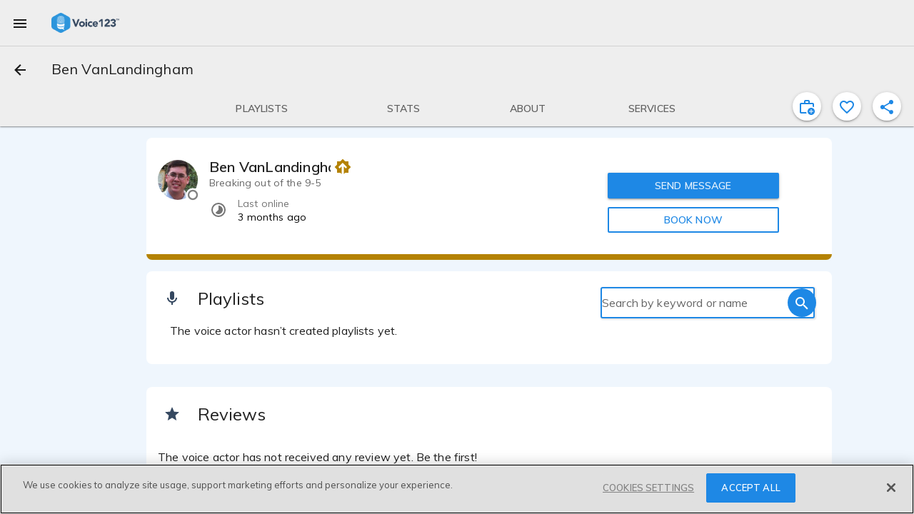

--- FILE ---
content_type: text/javascript
request_url: https://voice123.com/static/assets/amplitude-e455d08c.js
body_size: 1253
content:
import{ap as g}from"./vendor-57d2a707.js";(function(){try{var e=typeof window<"u"?window:typeof global<"u"?global:typeof globalThis<"u"?globalThis:typeof self<"u"?self:{};e.SENTRY_RELEASE={id:"v123-client@1.5.161"}}catch{}})();try{(function(){var e=typeof window<"u"?window:typeof global<"u"?global:typeof globalThis<"u"?globalThis:typeof self<"u"?self:{},o=new e.Error().stack;o&&(e._sentryDebugIds=e._sentryDebugIds||{},e._sentryDebugIds[o]="7fe07b16-366b-4929-9759-fcf5f07ae2c3",e._sentryDebugIdIdentifier="sentry-dbid-7fe07b16-366b-4929-9759-fcf5f07ae2c3")})()}catch{}var m=(e=>(e.PostedProject="Posted Project",e.SentMessage="Sent Message",e.SignedUp="Signed up",e.PurchasedMembership="Purchased Membership",e.DraftedProject="Drafted Project",e.SubmittedProposal="Submitted Proposal",e.PostedSample="Posted Sample",e.PostedPlaylist="Posted Playlist",e.SentInvitation="Sent Invitation",e.FavoritedProvider="Favorited Voice Actor",e.BookedProvider="Booked Voice Actor",e.SharedPlaylist="Shared Playlist",e.SharedSample="Shared Sample",e.SharedProject="Shared Project",e.SharedProfile="Shared Profile",e.ExtendedProject="Extended Project",e.VotedProposal="Voted Proposal",e.AcceptedInvitation="Accepted Invitation",e.DeclinedInvitation="Declined Invitation",e.RequestedRevision="Requested Revision",e.PaidNow="Paid Now",e.InstantAuditionListened="Listened Instant Audition",e.InstantAuditionPaid="Paid Instant Audition",e.StartedVAOnboarding="Started VA Onboarding",e.CompletedVAOnboardingStep="Completed VA Onboarding Step",e.CompletedVAOnboarding="Completed VA Onboarding",e.ViewedPlansFromOnboarding="Viewed Plans From Onboarding",e.StartedClientSearchTutorial="Started Client Search Tutorial",e.ViewedClientSearchTutorialStep="Viewed Client Search Tutorial Step",e.CompletedClientSearchTutorial="Completed Client Search Tutorial",e))(m||{});function r(e,o,i=[]){var l;const t=((l=e.find(n=>n.name===o))==null?void 0:l.values)||[];return i.map(n=>{var d;return(d=t.find(({id:s})=>n===s))==null?void 0:d.name})}function b(e,o){var i,t,l,n,d,s,a,c,u,_,v,P,f,S;return{id:e.id,type:e.type,name:e.name,escrow_enabled:e.escrow_enabled,budget:(i=e.service_properties)==null?void 0:i.budget,offers_wanted:(t=e.service_properties)==null?void 0:t.offers_wanted,deliverable_length_type:(l=e.service_properties)==null?void 0:l.deliverable_length_type,deliverable_length_value:(n=e.service_properties)==null?void 0:n.deliverable_length_value,voice_age_genders:r(o,"voice_age_genders",(d=e.service_properties)==null?void 0:d.voice_age_genders),languages:r(o,"languages",(s=e.service_properties)==null?void 0:s.languages),additional_services:r(o,"additional_services",(a=e.service_properties)==null?void 0:a.additional_services),recording_capabilities:r(o,"recording_capabilities",(c=e.service_properties)==null?void 0:c.recording_capabilities),locations:(_=(u=e.service_properties)==null?void 0:u.locations[0])==null?void 0:_.locality,client_total:(v=e.quote)==null?void 0:v.client_total,va_total:(P=e.quote)==null?void 0:P.va_total,secure_payment_fee:(((f=e.quote)==null?void 0:f.client_total)||0)-(((S=e.quote)==null?void 0:S.va_total)||0)}}function p(e,o){var i,t,l,n,d,s,a,c;return{name:e.name,escrow_enabled:e.escrow_enabled,budget:(i=e.service_properties)==null?void 0:i.budget,voice_age_genders:r(o,"voice_age_genders",(t=e.service_properties)==null?void 0:t.voice_age_genders),languages:r(o,"languages",(l=e.service_properties)==null?void 0:l.languages),additional_services:r(o,"additional_services",(n=e.service_properties)==null?void 0:n.additional_services),client_total:(d=e.quote)==null?void 0:d.client_total,va_total:(s=e.quote)==null?void 0:s.va_total,secure_payment_fee:(((a=e.quote)==null?void 0:a.client_total)||0)-(((c=e.quote)==null?void 0:c.va_total)||0),view:e.view}}function h(e){var o,i;return{custom_sample:(o=e.custom_sample)==null?void 0:o.title,custom_sample_link:(i=e.custom_sample)==null?void 0:i.url,details:e.details,id:e.id,price:e.price,project_id:e.project_id}}function w(e,o){return{name:e.name,accents:e.accents,id:e.demo_id,languages:r(o,"languages",e.languages),tones:r(o,"tones",e.tones),voice_age_genders:r(o,"voice_age_genders",e.voice_age_genders),voice_types:r(o,"voice_types",e.voice_types),search_tags:e.search_tags}}function V(e,o,i){let t={};return e==="Posted Project"||e==="Drafted Project"?t=b(o,i):e==="Submitted Proposal"?t=h(o):e==="Posted Sample"?t=w(o,i):e==="Booked Voice Actor"?t=p(o,i):(e==="Posted Playlist"||e==="Sent Message"||e==="Purchased Membership"||e==="Sent Invitation"||e==="Shared Playlist"||e==="Shared Sample"||e==="Shared Project"||e==="Shared Profile"||e==="Extended Project"||e==="Favorited Voice Actor"||e==="Voted Proposal"||e==="Accepted Invitation"||e==="Declined Invitation"||e==="Paid Now"||e==="Paid Instant Audition"||e==="Started VA Onboarding"||e==="Completed VA Onboarding Step"||e==="Completed VA Onboarding"||e==="Viewed Plans From Onboarding"||e==="Started Client Search Tutorial"||e==="Viewed Client Search Tutorial Step"||e==="Completed Client Search Tutorial")&&(t=o),t}function I(e,o,i,t){const l=sessionStorage.getItem("previousURL")||"Direct Entry",n={...V(e,o,t),previous_page_url:l};g(e,n),i.emit("trackEvent","amplitudeEvents",e,n)}export{m as T,I as a};
//# sourceMappingURL=amplitude-e455d08c.js.map


--- FILE ---
content_type: text/javascript
request_url: https://voice123.com/static/assets/routes-c0d6c1b7.js
body_size: 353
content:
import{aR as c}from"./vendor-57d2a707.js";import{a as p}from"./demos-28ef468c.js";(function(){try{var e=typeof window<"u"?window:typeof global<"u"?global:typeof globalThis<"u"?globalThis:typeof self<"u"?self:{};e.SENTRY_RELEASE={id:"v123-client@1.5.161"}}catch{}})();try{(function(){var e=typeof window<"u"?window:typeof global<"u"?global:typeof globalThis<"u"?globalThis:typeof self<"u"?self:{},a=new e.Error().stack;a&&(e._sentryDebugIds=e._sentryDebugIds||{},e._sentryDebugIds[a]="80182d84-7add-4f37-a1cb-532707d13463",e._sentryDebugIdIdentifier="sentry-dbid-80182d84-7add-4f37-a1cb-532707d13463")})()}catch{}function y(){const e=c();function a(n,o,t,s=!1){e.push({name:`${s?"edit":"view"}viewDemoDialog`,params:{id:n&&n.user&&n.user.username,demoId:o&&o.id,demoName:o&&p(n,o)},hash:`#${t}`})}function i(){return e.options.history.state.back?(e.back(),!0):!1}function f(n,o=!1,t=null){e.push({name:o?"profileEditView":"profileView",params:{id:n&&n.user&&n.user.username},query:t?{keywords:t}:{}})}function u(n,o=!1){return i()||f(n,o),!0}function r(n){e.push({name:"editProject",params:{projectId:n}})}function d(n,o,t=!1,s={}){(t?e.replace:e.push)({name:"inviteView",params:{id:n,slug:o},...s})}function l(n,o,t=!1){(t?e.replace:e.push)({name:"specsView",params:{id:n,slug:o}})}return{goToDemos:a,goBack:i,goToVAProfile:f,goBackOrVAProfile:u,goToProjectEdit:r,goToProjectManagement:d,goToProjectSpecs:l}}export{y as u};
//# sourceMappingURL=routes-c0d6c1b7.js.map


--- FILE ---
content_type: text/javascript
request_url: https://voice123.com/static/assets/AmplitudeMixin-d0a9c7d2.js
body_size: 358
content:
var l=Object.defineProperty;var u=(e,t,n)=>t in e?l(e,t,{enumerable:!0,configurable:!0,writable:!0,value:n}):e[t]=n;var d=(e,t,n)=>(u(e,typeof t!="symbol"?t+"":t,n),n);import{aI as p,as as c,O as b,V as y}from"./vendor-57d2a707.js";import{E as g}from"./common-f78af8e8.js";import{a as v}from"./amplitude-e455d08c.js";(function(){try{var e=typeof window<"u"?window:typeof global<"u"?global:typeof globalThis<"u"?globalThis:typeof self<"u"?self:{};e.SENTRY_RELEASE={id:"v123-client@1.5.161"}}catch{}})();try{(function(){var e=typeof window<"u"?window:typeof global<"u"?global:typeof globalThis<"u"?globalThis:typeof self<"u"?self:{},t=new e.Error().stack;t&&(e._sentryDebugIds=e._sentryDebugIds||{},e._sentryDebugIds[t]="7c2b1976-dc6b-4fa6-8cfd-da61cc34e97a",e._sentryDebugIdIdentifier="sentry-dbid-7c2b1976-dc6b-4fa6-8cfd-da61cc34e97a")})()}catch{}var _=Object.defineProperty,w=Object.getOwnPropertyDescriptor,f=(e,t,n,a)=>{for(var s=a>1?void 0:a?w(t,n):t,r=e.length-1,i;r>=0;r--)(i=e[r])&&(s=(a?i(t,n,s):i(s))||s);return a&&s&&_(t,n,s),s};let o=class extends y{constructor(){super(...arguments);d(this,"attributes");d(this,"eventBus")}amplitudeTrack(t,n){v(t,n,this.eventBus,this.attributes)}};f([p],o.prototype,"attributes",2);f([c({from:g})],o.prototype,"eventBus",2);o=f([b({})],o);export{o as A};
//# sourceMappingURL=AmplitudeMixin-d0a9c7d2.js.map
